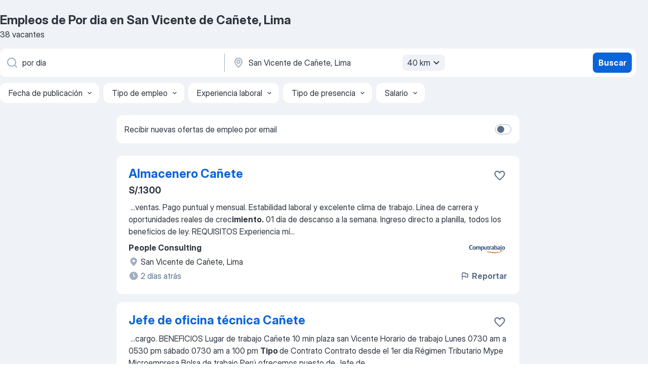

--- FILE ---
content_type: application/javascript; charset=UTF-8
request_url: https://pe.jooble.org/cdn-cgi/challenge-platform/h/b/scripts/jsd/d251aa49a8a3/main.js?
body_size: 8083
content:
window._cf_chl_opt={AKGCx8:'b'};~function(X6,MW,MR,MS,ME,MP,MK,MN,X0,X2){X6=a,function(k,M,XR,X5,X,f){for(XR={k:603,M:567,X:484,f:490,x:590,T:480,c:477,g:578,h:442,O:512},X5=a,X=k();!![];)try{if(f=-parseInt(X5(XR.k))/1+parseInt(X5(XR.M))/2+parseInt(X5(XR.X))/3+parseInt(X5(XR.f))/4+-parseInt(X5(XR.x))/5*(parseInt(X5(XR.T))/6)+parseInt(X5(XR.c))/7*(-parseInt(X5(XR.g))/8)+-parseInt(X5(XR.h))/9*(-parseInt(X5(XR.O))/10),M===f)break;else X.push(X.shift())}catch(x){X.push(X.shift())}}(G,887512),MW=this||self,MR=MW[X6(607)],MS={},MS[X6(617)]='o',MS[X6(493)]='s',MS[X6(492)]='u',MS[X6(550)]='z',MS[X6(478)]='n',MS[X6(415)]='I',MS[X6(610)]='b',ME=MS,MW[X6(472)]=function(M,X,x,T,f2,f1,f0,Xa,g,O,y,I,C,Z,J){if(f2={k:408,M:393,X:430,f:539,x:425,T:605,c:592,g:496,h:605,O:592,m:496,y:501,n:420,I:476,v:540,C:393,Z:411,J:576,l:552,H:440},f1={k:510,M:506,X:476,f:552,x:424,T:433},f0={k:395,M:584,X:487,f:447},Xa=X6,g={'jdEYI':function(H,L){return H<L},'bilbL':function(H,L){return H===L},'AuKPS':function(H,L){return H+L},'YWnTd':function(H,L){return H===L},'fAiAx':function(H,L){return H(L)},'vulaQ':function(H,L,o,U){return H(L,o,U)},'DybpS':function(H,L){return H===L}},null===X||g[Xa(f2.k)](void 0,X))return T;for(O=g[Xa(f2.M)](MY,X),M[Xa(f2.X)][Xa(f2.f)]&&(O=O[Xa(f2.x)](M[Xa(f2.X)][Xa(f2.f)](X))),O=M[Xa(f2.T)][Xa(f2.c)]&&M[Xa(f2.g)]?M[Xa(f2.h)][Xa(f2.O)](new M[(Xa(f2.m))](O)):function(H,Xk,L){for(Xk=Xa,H[Xk(f1.k)](),L=0;g[Xk(f1.M)](L,H[Xk(f1.X)]);g[Xk(f1.f)](H[L],H[L+1])?H[Xk(f1.x)](g[Xk(f1.T)](L,1),1):L+=1);return H}(O),y='nAsAaAb'.split('A'),y=y[Xa(f2.y)][Xa(f2.n)](y),I=0;I<O[Xa(f2.I)];C=O[I],Z=g[Xa(f2.v)](Mq,M,X,C),g[Xa(f2.C)](y,Z)?(J=g[Xa(f2.Z)]('s',Z)&&!M[Xa(f2.J)](X[C]),g[Xa(f2.l)](Xa(f2.H),x+C)?h(x+C,Z):J||h(x+C,X[C])):h(x+C,Z),I++);return T;function h(H,L,XG){XG=a,Object[XG(f0.k)][XG(f0.M)][XG(f0.X)](T,L)||(T[L]=[]),T[L][XG(f0.f)](H)}},MP=X6(431)[X6(611)](';'),MK=MP[X6(501)][X6(420)](MP),MW[X6(545)]=function(k,M,f9,f8,XM,X,x,T,m,g,h){for(f9={k:499,M:608,X:508,f:476,x:450,T:505,c:606,g:464,h:537,O:612,m:445,y:591,n:392,I:476,v:488,C:582,Z:447,J:522,l:587},f8={k:427},XM=X6,X={'xYHoR':XM(f9.k),'fUQbS':function(O,m){return O+m},'jNPEk':function(O,m){return O<m},'cbhkj':function(O,m){return O!==m},'qfHTs':function(O,m){return O(m)},'sOQDS':function(O,m){return O+m}},x=Object[XM(f9.M)](M),T=0;X[XM(f9.X)](T,x[XM(f9.f)]);T++)if(X[XM(f9.x)](XM(f9.T),XM(f9.T)))m={},m[XM(f9.c)]=XM(f9.g),m[XM(f9.h)]=g.r,m[XM(f9.O)]=X[XM(f9.m)],X[XM(f9.y)][XM(f9.n)](m,'*');else if(g=x[T],'f'===g&&(g='N'),k[g]){for(h=0;h<M[x[T]][XM(f9.I)];-1===k[g][XM(f9.v)](M[x[T]][h])&&(X[XM(f9.C)](MK,M[x[T]][h])||k[g][XM(f9.Z)](X[XM(f9.J)]('o.',M[x[T]][h]))),h++);}else k[g]=M[x[T]][XM(f9.l)](function(m,XX){return XX=XM,X[XX(f8.k)]('o.',m)})},MN=null,X0=Mp(),X2=function(xJ,xZ,xC,xI,xn,xy,XH,M,X,f,x){return xJ={k:498,M:523},xZ={k:483,M:595,X:511,f:483,x:565,T:479,c:494,g:439,h:412,O:483,m:585,y:542,n:447,I:413,v:483,C:456,Z:524,J:483,l:459,H:534,b:491,L:470,o:483,U:564,i:509,A:447,e:418,W:528},xC={k:476},xI={k:566,M:476,X:509,f:395,x:584,T:487,c:418,g:584,h:487,O:569,m:546,y:517,n:447,I:546,v:390,C:525,Z:466,J:613,l:409,H:447,b:467,L:546,o:413,U:422,i:447,A:585,e:483,W:556,R:409,S:447,E:483,s:395,Y:584,P:572,K:546,j:585,N:447,B:529,F:448,d:447,V:546,z:569,Q:429,D:434,w0:409,w1:447,w2:479,w3:599,w4:583,w5:434,w6:428,w7:447,w8:491},xn={k:409},xy={k:507,M:509},XH=X6,M={'kNaxO':function(T,c){return c==T},'zubLL':function(T,c){return T<c},'ztDhn':function(T,c){return T+c},'sIywV':function(T,c){return T>c},'vTtnX':function(T,c){return T-c},'KKTtq':function(T,c){return T|c},'Vpzdx':function(T,c){return T&c},'tCuMc':function(T,c){return c|T},'OQGuJ':function(T,c){return T<<c},'BocGR':function(T,c){return T(c)},'HEAWp':function(T,c){return T>c},'Imrpo':function(T,c){return T|c},'sazgt':function(T,c){return T==c},'LyhYm':function(T,c){return T&c},'udbyp':function(T,c){return T>c},'BDORN':function(T,c){return T(c)},'ftQuH':function(T,c){return c==T},'btphm':function(T,c){return T&c},'nOaNk':function(T,c){return T-c},'JDFZP':function(T,c){return c==T},'WkGQr':function(T,c){return T<c},'qkedL':function(T,c){return T<<c},'BVvJC':function(T,c){return c==T},'GAYSs':function(T,c){return T==c},'IFuKM':function(T,c){return T<c},'ztyrC':function(T,c){return c&T},'LEmLO':function(T,c){return c*T},'AAGJg':function(T,c){return T<c},'evbcu':function(T,c){return T(c)},'XqRRV':function(T,c){return T<c},'AaulY':function(T,c){return T==c},'wWyAu':function(T,c){return T-c},'SamLF':function(T,c){return c!=T},'qWgYL':function(T,c){return T(c)},'KjWLe':function(T,c){return c==T},'timfL':function(T,c){return T===c},'WtCyh':function(T,c){return T==c}},X=String[XH(xJ.k)],f={'h':function(T,Xr){return Xr=XH,M[Xr(xn.k)](null,T)?'':f.g(T,6,function(c,Xb){return Xb=Xr,Xb(xy.k)[Xb(xy.M)](c)})},'g':function(T,O,y,XL,I,C,Z,J,H,L,o,U,i,A,W,R,S,E){if(XL=XH,T==null)return'';for(C={},Z={},J='',H=2,L=3,o=2,U=[],i=0,A=0,W=0;M[XL(xI.k)](W,T[XL(xI.M)]);W+=1)if(R=T[XL(xI.X)](W),Object[XL(xI.f)][XL(xI.x)][XL(xI.T)](C,R)||(C[R]=L++,Z[R]=!0),S=M[XL(xI.c)](J,R),Object[XL(xI.f)][XL(xI.g)][XL(xI.h)](C,S))J=S;else{if(Object[XL(xI.f)][XL(xI.g)][XL(xI.h)](Z,J)){if(M[XL(xI.O)](256,J[XL(xI.m)](0))){for(I=0;I<o;i<<=1,A==M[XL(xI.y)](O,1)?(A=0,U[XL(xI.n)](y(i)),i=0):A++,I++);for(E=J[XL(xI.I)](0),I=0;8>I;i=M[XL(xI.v)](i<<1.68,M[XL(xI.C)](E,1)),A==M[XL(xI.y)](O,1)?(A=0,U[XL(xI.n)](y(i)),i=0):A++,E>>=1,I++);}else{for(E=1,I=0;I<o;i=M[XL(xI.Z)](M[XL(xI.J)](i,1),E),M[XL(xI.l)](A,M[XL(xI.y)](O,1))?(A=0,U[XL(xI.H)](M[XL(xI.b)](y,i)),i=0):A++,E=0,I++);for(E=J[XL(xI.L)](0),I=0;M[XL(xI.o)](16,I);i=M[XL(xI.U)](i<<1.5,M[XL(xI.C)](E,1)),O-1==A?(A=0,U[XL(xI.i)](y(i)),i=0):A++,E>>=1,I++);}H--,M[XL(xI.A)](0,H)&&(H=Math[XL(xI.e)](2,o),o++),delete Z[J]}else for(E=C[J],I=0;I<o;i=i<<1.23|M[XL(xI.W)](E,1),M[XL(xI.R)](A,O-1)?(A=0,U[XL(xI.S)](y(i)),i=0):A++,E>>=1,I++);J=(H--,H==0&&(H=Math[XL(xI.E)](2,o),o++),C[S]=L++,M[XL(xI.b)](String,R))}if(''!==J){if(Object[XL(xI.s)][XL(xI.Y)][XL(xI.h)](Z,J)){if(M[XL(xI.P)](256,J[XL(xI.m)](0))){for(I=0;I<o;i<<=1,O-1==A?(A=0,U[XL(xI.i)](y(i)),i=0):A++,I++);for(E=J[XL(xI.K)](0),I=0;8>I;i=i<<1.67|E&1.74,M[XL(xI.j)](A,O-1)?(A=0,U[XL(xI.N)](M[XL(xI.B)](y,i)),i=0):A++,E>>=1,I++);}else{for(E=1,I=0;I<o;i=i<<1|E,M[XL(xI.F)](A,O-1)?(A=0,U[XL(xI.d)](y(i)),i=0):A++,E=0,I++);for(E=J[XL(xI.V)](0),I=0;M[XL(xI.z)](16,I);i=i<<1|M[XL(xI.Q)](E,1),A==M[XL(xI.D)](O,1)?(A=0,U[XL(xI.H)](y(i)),i=0):A++,E>>=1,I++);}H--,M[XL(xI.w0)](0,H)&&(H=Math[XL(xI.e)](2,o),o++),delete Z[J]}else for(E=C[J],I=0;M[XL(xI.k)](I,o);i=E&1|i<<1.21,A==O-1?(A=0,U[XL(xI.w1)](y(i)),i=0):A++,E>>=1,I++);H--,M[XL(xI.w2)](0,H)&&o++}for(E=2,I=0;M[XL(xI.w3)](I,o);i=M[XL(xI.w4)](i,1)|1&E,M[XL(xI.w0)](A,M[XL(xI.w5)](O,1))?(A=0,U[XL(xI.H)](M[XL(xI.b)](y,i)),i=0):A++,E>>=1,I++);for(;;)if(i<<=1,M[XL(xI.w6)](A,M[XL(xI.D)](O,1))){U[XL(xI.w7)](y(i));break}else A++;return U[XL(xI.w8)]('')},'j':function(T,xv,Xo){return xv={k:546},Xo=XH,T==null?'':''==T?null:f.i(T[Xo(xC.k)],32768,function(c,XU){return XU=Xo,T[XU(xv.k)](c)})},'i':function(T,O,y,Xi,I,C,Z,J,H,L,o,U,i,A,W,R,E,S){for(Xi=XH,I=[],C=4,Z=4,J=3,H=[],U=y(0),i=O,A=1,L=0;3>L;I[L]=L,L+=1);for(W=0,R=Math[Xi(xZ.k)](2,2),o=1;o!=R;S=U&i,i>>=1,M[Xi(xZ.M)](0,i)&&(i=O,U=y(A++)),W|=(M[Xi(xZ.X)](0,S)?1:0)*o,o<<=1);switch(W){case 0:for(W=0,R=Math[Xi(xZ.f)](2,8),o=1;o!=R;S=M[Xi(xZ.x)](U,i),i>>=1,M[Xi(xZ.T)](0,i)&&(i=O,U=y(A++)),W|=M[Xi(xZ.c)](M[Xi(xZ.g)](0,S)?1:0,o),o<<=1);E=M[Xi(xZ.h)](X,W);break;case 1:for(W=0,R=Math[Xi(xZ.O)](2,16),o=1;R!=o;S=i&U,i>>=1,M[Xi(xZ.m)](0,i)&&(i=O,U=y(A++)),W|=M[Xi(xZ.c)](M[Xi(xZ.y)](0,S)?1:0,o),o<<=1);E=X(W);break;case 2:return''}for(L=I[3]=E,H[Xi(xZ.n)](E);;){if(M[Xi(xZ.I)](A,T))return'';for(W=0,R=Math[Xi(xZ.k)](2,J),o=1;R!=o;S=U&i,i>>=1,M[Xi(xZ.T)](0,i)&&(i=O,U=y(A++)),W|=(0<S?1:0)*o,o<<=1);switch(E=W){case 0:for(W=0,R=Math[Xi(xZ.v)](2,8),o=1;o!=R;S=U&i,i>>=1,M[Xi(xZ.C)](0,i)&&(i=O,U=y(A++)),W|=o*(0<S?1:0),o<<=1);I[Z++]=X(W),E=M[Xi(xZ.Z)](Z,1),C--;break;case 1:for(W=0,R=Math[Xi(xZ.J)](2,16),o=1;M[Xi(xZ.l)](o,R);S=i&U,i>>=1,i==0&&(i=O,U=y(A++)),W|=o*(0<S?1:0),o<<=1);I[Z++]=M[Xi(xZ.H)](X,W),E=Z-1,C--;break;case 2:return H[Xi(xZ.b)]('')}if(M[Xi(xZ.L)](0,C)&&(C=Math[Xi(xZ.o)](2,J),J++),I[E])E=I[E];else if(M[Xi(xZ.U)](E,Z))E=L+L[Xi(xZ.i)](0);else return null;H[Xi(xZ.A)](E),I[Z++]=M[Xi(xZ.e)](L,E[Xi(xZ.i)](0)),C--,L=E,M[Xi(xZ.W)](0,C)&&(C=Math[Xi(xZ.f)](2,J),J++)}}},x={},x[XH(xJ.M)]=f.h,x}(),X3();function Mq(M,X,x,XN,X8,T,g,h,Xj,n,O){g=(XN={k:594,M:503,X:495,f:580,x:516,T:604,c:463,g:436,h:602,O:600,m:617,y:495,n:580,I:436,v:575,C:544,Z:594,J:536,l:605,H:417,b:605,L:602,o:575},X8=X6,T={},T[X8(XN.k)]=X8(XN.M),T[X8(XN.X)]=function(m,n){return m!==n},T[X8(XN.f)]=X8(XN.x),T[X8(XN.T)]=X8(XN.c),T[X8(XN.g)]=function(m,n){return m==n},T[X8(XN.h)]=function(m,n){return n===m},T[X8(XN.O)]=function(m,n){return m==n},T);try{h=X[x]}catch(m){return'i'}if(h==null)return void 0===h?'u':'x';if(X8(XN.m)==typeof h)try{if(g[X8(XN.y)](g[X8(XN.n)],g[X8(XN.T)])){if(g[X8(XN.I)](X8(XN.v),typeof h[X8(XN.C)]))return h[X8(XN.C)](function(){}),'p'}else Xj={k:581,M:396},n={'LmdMg':function(I,C){return I(C)},'lyYSv':g[X8(XN.Z)]},f[X8(XN.M)]=5e3,x[X8(XN.J)]=function(X9){X9=X8,n[X9(Xj.k)](x,n[X9(Xj.M)])}}catch(n){}return M[X8(XN.l)][X8(XN.H)](h)?'a':h===M[X8(XN.b)]?'D':h===!0?'T':g[X8(XN.L)](!1,h)?'F':(O=typeof h,g[X8(XN.O)](X8(XN.o),O)?Ms(M,h)?'N':'f':ME[O]||'?')}function X3(xe,xA,xU,XA,k,M,X,f,x){if(xe={k:520,M:443,X:504,f:446,x:394,T:575,c:544,g:544,h:568,O:515,m:497,y:561,n:526,I:526,v:419,C:469,Z:469},xA={k:489,M:515,X:497,f:469},xU={k:446,M:444,X:444,f:573,x:573},XA=X6,k={'hxhxT':function(T,c){return T!==c},'rfgZT':function(T){return T()},'yhIYF':XA(xe.k),'sfRBw':XA(xe.M),'ppKGu':function(T){return T()},'GGoLR':function(T){return T()}},M=MW[XA(xe.X)],!M){if(k[XA(xe.f)](k[XA(xe.x)],XA(xe.M))){if(XA(xe.T)==typeof X[XA(xe.c)])return x[XA(xe.g)](function(){}),'p'}else return}if(!k[XA(xe.h)](MD))return;(X=![],f=function(Xe){if(Xe=XA,!X){if(X=!![],!MD())return k[Xe(xU.k)](Xe(xU.M),Xe(xU.X))?f&&x[Xe(xU.f)]?T[Xe(xU.x)]():'':void 0;MB(function(g){X4(M,g)})}},MR[XA(xe.O)]!==k[XA(xe.m)])?k[XA(xe.y)](f):MW[XA(xe.n)]?MR[XA(xe.I)](XA(xe.v),f):(x=MR[XA(xe.C)]||function(){},MR[XA(xe.Z)]=function(Xu){Xu=XA,k[Xu(xA.k)](x),MR[Xu(xA.M)]!==k[Xu(xA.X)]&&(MR[Xu(xA.f)]=x,f())})}function Mp(fW,XJ){return fW={k:573,M:573},XJ=X6,crypto&&crypto[XJ(fW.k)]?crypto[XJ(fW.M)]():''}function Ms(M,X,XS,X7,f,x){return XS={k:403,M:451,X:404,f:404,x:395,T:406,c:487,g:488},X7=X6,f={},f[X7(XS.k)]=X7(XS.M),x=f,X instanceof M[X7(XS.X)]&&0<M[X7(XS.f)][X7(XS.x)][X7(XS.T)][X7(XS.c)](X)[X7(XS.g)](x[X7(XS.k)])}function Mt(k,M,fu,fe,fA,fi,XI,X,f,x,T){fu={k:499,M:414,X:504,f:486,x:562,T:588,c:586,g:558,h:532,O:616,m:533,y:518,n:548,I:503,v:536,C:513,Z:391,J:421,l:438,H:421,b:548,L:474,o:523,U:457},fe={k:530},fA={k:514,M:543,X:481,f:609,x:465,T:514},fi={k:503},XI=X6,X={'jBNeG':function(c,g){return c<g},'LCesg':XI(fu.k),'gbEVh':function(c,g){return c(g)},'pMYKd':function(c,g){return c+g},'huUia':XI(fu.M)},f=MW[XI(fu.X)],console[XI(fu.f)](MW[XI(fu.x)]),x=new MW[(XI(fu.T))](),x[XI(fu.c)](XI(fu.g),X[XI(fu.h)](X[XI(fu.O)],MW[XI(fu.x)][XI(fu.m)])+XI(fu.y)+f.r),f[XI(fu.n)]&&(x[XI(fu.I)]=5e3,x[XI(fu.v)]=function(Xv){Xv=XI,M(Xv(fi.k))}),x[XI(fu.C)]=function(XC){XC=XI,x[XC(fA.k)]>=200&&X[XC(fA.M)](x[XC(fA.k)],300)?M(X[XC(fA.X)]):X[XC(fA.f)](M,XC(fA.x)+x[XC(fA.T)])},x[XI(fu.Z)]=function(XZ){XZ=XI,M(XZ(fe.k))},T={'t':MQ(),'lhr':MR[XI(fu.J)]&&MR[XI(fu.J)][XI(fu.l)]?MR[XI(fu.H)][XI(fu.l)]:'','api':f[XI(fu.b)]?!![]:![],'c':Md(),'payload':k},x[XI(fu.L)](X2[XI(fu.o)](JSON[XI(fu.U)](T)))}function a(w,k,M,X){return w=w-389,M=G(),X=M[w],X}function MD(fb,Xn,k,M,X){return fb={k:571,M:551,X:437,f:589,x:544},Xn=X6,k=3600,M=MQ(),X=Math[Xn(fb.k)](Date[Xn(fb.M)]()/1e3),X-M>k?Xn(fb.X)===Xn(fb.f)?(M[Xn(fb.x)](function(){}),'p'):![]:!![]}function G(xR){return xR='AdeF3,POST,iframe,AvZFc,GGoLR,_cf_chl_opt,random,timfL,ztyrC,zubLL,1643120BYhBfT,ppKGu,sIywV,TrOgO,floor,udbyp,randomUUID,getPrototypeOf,function,isNaN,TYlZ6,29968UgKfyN,body,ipAVo,LmdMg,qfHTs,qkedL,hasOwnProperty,sazgt,open,map,XMLHttpRequest,FQbhb,65KttlsR,parent,from,UgOiG,rmrcM,GAYSs,aUjz8,appendChild,display: none,WkGQr,QzsOr,LRmiB4,hJCGe,801426uXiPks,auYAa,Array,source,document,keys,gbEVh,boolean,split,event,OQGuJ,bYZbQ,MvjuZ,huUia,object,detail,OIfIp,yRGYR,KKTtq,onerror,postMessage,fAiAx,sfRBw,prototype,lyYSv,Rcxie,pkLOA2,MtHrX,IjeEd,LeqJq,navigator,Ojnjx,Function,GbHhI,toString,TKbUC,YWnTd,kNaxO,lQrSJ,DybpS,evbcu,HEAWp,/cdn-cgi/challenge-platform/h/,bigint,uJFnY,isArray,ztDhn,DOMContentLoaded,bind,location,Imrpo,HSglX,splice,concat,aVqMf,fUQbS,BVvJC,btphm,Object,_cf_chl_opt;JJgc4;PJAn2;kJOnV9;IWJi4;OHeaY1;DqMg0;FKmRv9;LpvFx1;cAdz2;PqBHf2;nFZCC5;ddwW5;pRIb1;rxvNi8;RrrrA2;erHi9,2|3|4|9|10|8|5|6|1|7|0,AuKPS,nOaNk,tabIndex,eZlAP,iihgE,href,AAGJg,d.cookie,CnwA5,9159183uxKiEP,sNYnC,UgqhR,xYHoR,hxhxT,push,ftQuH,EwNLU,cbhkj,[native code],error,SSTpq3,oACFD,deGoC,AaulY,stringify,chctx,SamLF,/b/ov1/0.4736547135780799:1769592083:v7vhFtxJSV-gjvp0c81C02BTJPiqCdIGhVQiu4lL9bA/,wYMbn,PRDeL,PJsLP,cloudflare-invisible,http-code:,tCuMc,BocGR,iPKnM,onreadystatechange,KjWLe,contentDocument,pRIb1,style,send,errorInfoObject,length,2996nbRhMH,number,JDFZP,205494WEvJjz,LCesg,spzVK,pow,2749776YOHaFD,removeChild,log,call,indexOf,rfgZT,3926496kMXXmg,join,undefined,string,LEmLO,BcwXM,Set,yhIYF,fromCharCode,success,QGwem,includes,jsd,timeout,__CF$cv$params,vqHqZ,jdEYI,oX8+0-k76zejhPrdOAVn9ED4mcMxBaJ5iqUSCbvwy$1f3tsuKpINQFGRLWlZTYg2H,jNPEk,charAt,sort,IFuKM,10VdjvSJ,onload,status,readyState,EnznQ,vTtnX,/jsd/oneshot/d251aa49a8a3/0.4736547135780799:1769592083:v7vhFtxJSV-gjvp0c81C02BTJPiqCdIGhVQiu4lL9bA/,clientInformation,loading,createElement,sOQDS,jjgrIwi,wWyAu,Vpzdx,addEventListener,EpOUJ,WtCyh,BDORN,xhr-error,error on cf_chl_props,pMYKd,AKGCx8,qWgYL,contentWindow,ontimeout,sid,/invisible/jsd,getOwnPropertyNames,vulaQ,XShEG,XqRRV,jBNeG,catch,rxvNi8,charCodeAt,ntHcs,api,kYvAY,symbol,now,bilbL,KdpEC,JBxy9,EzkAI,LyhYm'.split(','),G=function(){return xR},G()}function MB(k,fX,fM,Xx,M,X){fX={k:575,M:531},fM={k:500,M:455,X:619},Xx=X6,M={'QGwem':Xx(fX.k),'deGoC':function(f,x){return f(x)},'OIfIp':function(f){return f()}},X=Mj(),Mt(X.r,function(f,XT){XT=Xx,typeof k===M[XT(fM.k)]&&M[XT(fM.M)](k,f),M[XT(fM.X)](MV)}),X.e&&X1(Xx(fX.M),X.e)}function Mj(fG,Xf,X,f,x,T,c,g,h,O){X=(fG={k:402,M:432,X:611,f:400,x:471,T:521,c:559,g:473,h:598,O:435,m:400,y:519,n:399,I:579,v:485,C:597,Z:535},Xf=X6,{'IjeEd':function(m,y,n,I,v){return m(y,n,I,v)},'MtHrX':Xf(fG.k)});try{for(f=Xf(fG.M)[Xf(fG.X)]('|'),x=0;!![];){switch(f[x++]){case'0':return T={},T.r=g,T.e=null,T;case'1':g=X[Xf(fG.f)](pRIb1,h,c[Xf(fG.x)],'d.',g);continue;case'2':c=MR[Xf(fG.T)](Xf(fG.c));continue;case'3':c[Xf(fG.g)]=Xf(fG.h);continue;case'4':c[Xf(fG.O)]='-1';continue;case'5':g=pRIb1(h,h,'',g);continue;case'6':g=X[Xf(fG.m)](pRIb1,h,h[Xf(fG.y)]||h[X[Xf(fG.n)]],'n.',g);continue;case'7':MR[Xf(fG.I)][Xf(fG.v)](c);continue;case'8':g={};continue;case'9':MR[Xf(fG.I)][Xf(fG.C)](c);continue;case'10':h=c[Xf(fG.Z)];continue}break}}catch(m){return O={},O.r={},O.e=m,O}}function X4(f,x,xW,XW,T,c,g,h){if(xW={k:416,M:397,X:464,f:548,x:416,T:499,c:606,g:397,h:537,O:612,m:499,y:591,n:392,I:606,v:452,C:618,Z:591},XW=X6,T={},T[XW(xW.k)]=function(O,m){return O===m},T[XW(xW.M)]=XW(xW.X),c=T,!f[XW(xW.f)])return;c[XW(xW.x)](x,XW(xW.T))?(g={},g[XW(xW.c)]=c[XW(xW.g)],g[XW(xW.h)]=f.r,g[XW(xW.O)]=XW(xW.m),MW[XW(xW.y)][XW(xW.n)](g,'*')):(h={},h[XW(xW.I)]=c[XW(xW.M)],h[XW(xW.h)]=f.r,h[XW(xW.O)]=XW(xW.v),h[XW(xW.C)]=x,MW[XW(xW.Z)][XW(xW.n)](h,'*'))}function MY(M,XF,Xw,X,f,x){for(XF={k:468,M:425,X:608,f:574},Xw=X6,X={},X[Xw(XF.k)]=function(T,c){return T!==c},f=X,x=[];f[Xw(XF.k)](null,M);x=x[Xw(XF.M)](Object[Xw(XF.X)](M)),M=Object[Xw(XF.f)](M));return x}function MQ(fH,Xy,k){return fH={k:504,M:571},Xy=X6,k=MW[Xy(fH.k)],Math[Xy(fH.M)](+atob(k.t))}function MF(fn,Xc,M,X,f,x){if(fn={k:401,M:560,X:461,f:553,x:549,T:389,c:547,g:423,h:454,O:555,m:405,y:504,n:423,I:555,v:546,C:447,Z:401,J:560,l:461,H:553,b:547,L:483,o:478,U:482},Xc=X6,M={},M[Xc(fn.k)]=function(T,c){return c|T},M[Xc(fn.M)]=function(T,c){return c&T},M[Xc(fn.X)]=function(T,c){return T<c},M[Xc(fn.f)]=function(T,c){return T|c},M[Xc(fn.x)]=function(T,c){return T<<c},M[Xc(fn.T)]=function(T,c){return T-c},M[Xc(fn.c)]=function(T,c){return c==T},M[Xc(fn.g)]=function(T,c){return c===T},M[Xc(fn.h)]=Xc(fn.O),M[Xc(fn.m)]=function(T,c){return T!==c},X=M,f=MW[Xc(fn.y)],!f){if(X[Xc(fn.n)](Xc(fn.I),X[Xc(fn.h)]))return null;else{if(256>wZ[Xc(fn.v)](0)){for(Ge=0;Gu<GW;GS<<=1,GE==Gs-1?(Gq=0,GY[Xc(fn.C)](GP(GK)),Gj=0):GN++,GR++);for(GB=GF[Xc(fn.v)](0),Gd=0;8>GV;GQ=X[Xc(fn.Z)](GD<<1,X[Xc(fn.J)](Gt,1)),Gp==a0-1?(a1=0,a2[Xc(fn.C)](a3(a4)),a5=0):a6++,a7>>=1,Gz++);}else{for(a8=1,a9=0;X[Xc(fn.l)](aw,aG);ak=aM<<1.16|aX,ax-1==af?(aT=0,ac[Xc(fn.C)](ag(ah)),aO=0):am++,ay=0,aa++);for(an=aI[Xc(fn.v)](0),av=0;16>aC;aJ=X[Xc(fn.H)](X[Xc(fn.x)](al,1),aH&1.32),ar==X[Xc(fn.T)](ab,1)?(aL=0,ao[Xc(fn.C)](aU(ai)),aA=0):ae++,au>>=1,aZ++);}GH--,X[Xc(fn.b)](0,Gr)&&(Gb=GL[Xc(fn.L)](2,Go),GU++),delete Gi[GA]}}return x=f.i,typeof x!==Xc(fn.o)||x<30?X[Xc(fn.m)](Xc(fn.U),Xc(fn.U))?void 0:null:x}function X1(x,T,fY,Xl,c,g,h,O,m,y,n,I,v,C){if(fY={k:462,M:614,X:615,f:541,x:449,T:407,c:527,g:414,h:570,O:460,m:426,y:502,n:462,I:614,v:615,C:557,Z:577,J:504,l:541,H:407,b:527,L:562,o:533,U:538,i:588,A:586,e:558,W:503,R:536,S:441,E:441,s:453,Y:453,P:601,K:562,j:398,N:562,B:596,F:554,d:475,V:458,z:606,Q:474,D:523},Xl=X6,c={},c[Xl(fY.k)]=function(Z,J){return Z!==J},c[Xl(fY.M)]=Xl(fY.X),c[Xl(fY.f)]=function(Z,J){return Z+J},c[Xl(fY.x)]=function(Z,J){return Z+J},c[Xl(fY.T)]=function(Z,J){return Z+J},c[Xl(fY.c)]=Xl(fY.g),c[Xl(fY.h)]=Xl(fY.O),c[Xl(fY.m)]=Xl(fY.y),g=c,!Mz(0)){if(g[Xl(fY.n)](g[Xl(fY.I)],Xl(fY.v)))I(C);else return![]}O=(h={},h[Xl(fY.C)]=x,h[Xl(fY.Z)]=T,h);try{m=MW[Xl(fY.J)],y=g[Xl(fY.l)](g[Xl(fY.x)](g[Xl(fY.H)](g[Xl(fY.b)],MW[Xl(fY.L)][Xl(fY.o)]),g[Xl(fY.h)])+m.r,Xl(fY.U)),n=new MW[(Xl(fY.i))](),n[Xl(fY.A)](Xl(fY.e),y),n[Xl(fY.W)]=2500,n[Xl(fY.R)]=function(){},I={},I[Xl(fY.S)]=MW[Xl(fY.L)][Xl(fY.E)],I[Xl(fY.s)]=MW[Xl(fY.L)][Xl(fY.Y)],I[Xl(fY.P)]=MW[Xl(fY.K)][Xl(fY.P)],I[Xl(fY.j)]=MW[Xl(fY.N)][Xl(fY.B)],I[Xl(fY.F)]=X0,v=I,C={},C[Xl(fY.d)]=O,C[Xl(fY.V)]=v,C[Xl(fY.z)]=g[Xl(fY.m)],n[Xl(fY.Q)](X2[Xl(fY.D)](C))}catch(J){}}function Mz(k,fl,Xm){return fl={k:563},Xm=X6,Math[Xm(fl.k)]()<k}function Md(fv,Xg,M,X){return fv={k:410,M:410},Xg=X6,M={},M[Xg(fv.k)]=function(f,T){return T!==f},X=M,X[Xg(fv.M)](MF(),null)}function MV(fJ,fZ,Xh,k,M){if(fJ={k:593},fZ={k:593},Xh=X6,k={'UgOiG':function(X){return X()}},M=k[Xh(fJ.k)](MF),null===M)return;MN=(MN&&clearTimeout(MN),setTimeout(function(XO){XO=Xh,k[XO(fZ.k)](MB)},1e3*M))}}()